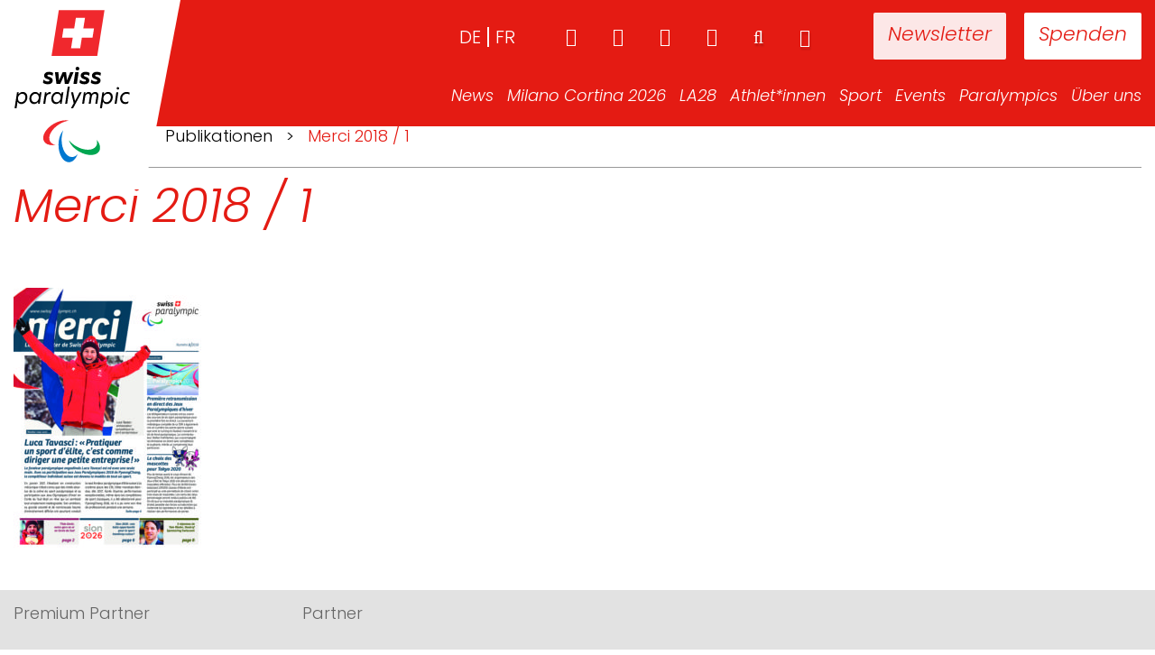

--- FILE ---
content_type: text/html; charset=UTF-8
request_url: https://www.swissparalympic.ch/ueber-uns/publikationen/sp_merci_1_2018_f/
body_size: 17594
content:
<!doctype html><html lang="de-DE"><head><script data-no-optimize="1">var litespeed_docref=sessionStorage.getItem("litespeed_docref");litespeed_docref&&(Object.defineProperty(document,"referrer",{get:function(){return litespeed_docref}}),sessionStorage.removeItem("litespeed_docref"));</script> <meta charset="utf-8"><meta http-equiv="x-ua-compatible" content="ie=edge"><link rel="apple-touch-icon" href="https://www.swissparalympic.ch/wp-content/themes/wptheme.swissparalympic/dist/images/webapp-icon.png"><link rel="apple-touch-icon" sizes="76x76" href="https://www.swissparalympic.ch/wp-content/themes/wptheme.swissparalympic/dist/images/webapp-icon.png"><link rel="apple-touch-icon" sizes="120x120" href="https://www.swissparalympic.ch/wp-content/themes/wptheme.swissparalympic/dist/images/webapp-icon.png"><link rel="apple-touch-icon" sizes="152x152" href="https://www.swissparalympic.ch/wp-content/themes/wptheme.swissparalympic/dist/images/webapp-icon.png"><meta name="viewport" content="width=device-width, initial-scale=1, maximum-scale=1, user-scalable=0"/><meta name='robots' content='index, follow, max-image-preview:large, max-snippet:-1, max-video-preview:-1' /><style>img:is([sizes="auto" i], [sizes^="auto," i]) { contain-intrinsic-size: 3000px 1500px }</style><title>Merci 2018 / 1 - Swiss Paralympic</title><link rel="canonical" href="https://www.swissparalympic.ch/wp-content/uploads/2018/06/SP_merci_1_2018_F.pdf" /><meta property="og:locale" content="de_DE" /><meta property="og:type" content="article" /><meta property="og:title" content="Merci 2018 / 1 - Swiss Paralympic" /><meta property="og:url" content="https://www.swissparalympic.ch/wp-content/uploads/2018/06/SP_merci_1_2018_F.pdf" /><meta property="og:site_name" content="Swiss Paralympic" /><meta property="article:modified_time" content="2018-11-20T16:17:00+00:00" /><meta name="twitter:card" content="summary_large_image" /> <script type="application/ld+json" class="yoast-schema-graph">{"@context":"https://schema.org","@graph":[{"@type":"WebPage","@id":"https://www.swissparalympic.ch/wp-content/uploads/2018/06/SP_merci_1_2018_F.pdf","url":"https://www.swissparalympic.ch/wp-content/uploads/2018/06/SP_merci_1_2018_F.pdf","name":"Merci 2018 / 1 - Swiss Paralympic","isPartOf":{"@id":"https://www.swissparalympic.ch/#website"},"primaryImageOfPage":{"@id":"https://www.swissparalympic.ch/wp-content/uploads/2018/06/SP_merci_1_2018_F.pdf#primaryimage"},"image":{"@id":"https://www.swissparalympic.ch/wp-content/uploads/2018/06/SP_merci_1_2018_F.pdf#primaryimage"},"thumbnailUrl":"https://www.swissparalympic.ch/wp-content/uploads/2018/06/SP_merci_1_2018_F-pdf.jpg","datePublished":"2018-06-11T11:43:01+00:00","dateModified":"2018-11-20T16:17:00+00:00","breadcrumb":{"@id":"https://www.swissparalympic.ch/wp-content/uploads/2018/06/SP_merci_1_2018_F.pdf#breadcrumb"},"inLanguage":"de","potentialAction":[{"@type":"ReadAction","target":["https://www.swissparalympic.ch/wp-content/uploads/2018/06/SP_merci_1_2018_F.pdf"]}]},{"@type":"ImageObject","inLanguage":"de","@id":"https://www.swissparalympic.ch/wp-content/uploads/2018/06/SP_merci_1_2018_F.pdf#primaryimage","url":"https://www.swissparalympic.ch/wp-content/uploads/2018/06/SP_merci_1_2018_F-pdf.jpg","contentUrl":"https://www.swissparalympic.ch/wp-content/uploads/2018/06/SP_merci_1_2018_F-pdf.jpg"},{"@type":"BreadcrumbList","@id":"https://www.swissparalympic.ch/wp-content/uploads/2018/06/SP_merci_1_2018_F.pdf#breadcrumb","itemListElement":[{"@type":"ListItem","position":1,"name":"","item":"https://www.swissparalympic.ch/"},{"@type":"ListItem","position":2,"name":"Über uns","item":"https://www.swissparalympic.ch/ueber-uns/"},{"@type":"ListItem","position":3,"name":"Publikationen","item":"https://www.swissparalympic.ch/ueber-uns/publikationen/"},{"@type":"ListItem","position":4,"name":"Merci 2018 / 1"}]},{"@type":"WebSite","@id":"https://www.swissparalympic.ch/#website","url":"https://www.swissparalympic.ch/","name":"Swiss Paralympic","description":"Swiss Paralympic Comittee","potentialAction":[{"@type":"SearchAction","target":{"@type":"EntryPoint","urlTemplate":"https://www.swissparalympic.ch/?s={search_term_string}"},"query-input":{"@type":"PropertyValueSpecification","valueRequired":true,"valueName":"search_term_string"}}],"inLanguage":"de"}]}</script> <link data-optimized="2" rel="stylesheet" href="https://www.swissparalympic.ch/wp-content/litespeed/css/77a96e495a32f6e3246ae9a3cd54ce86.css?ver=9bc0c" /><style id='classic-theme-styles-inline-css' type='text/css'>/*! This file is auto-generated */
.wp-block-button__link{color:#fff;background-color:#32373c;border-radius:9999px;box-shadow:none;text-decoration:none;padding:calc(.667em + 2px) calc(1.333em + 2px);font-size:1.125em}.wp-block-file__button{background:#32373c;color:#fff;text-decoration:none}</style><style id='global-styles-inline-css' type='text/css'>:root{--wp--preset--aspect-ratio--square: 1;--wp--preset--aspect-ratio--4-3: 4/3;--wp--preset--aspect-ratio--3-4: 3/4;--wp--preset--aspect-ratio--3-2: 3/2;--wp--preset--aspect-ratio--2-3: 2/3;--wp--preset--aspect-ratio--16-9: 16/9;--wp--preset--aspect-ratio--9-16: 9/16;--wp--preset--color--black: #000000;--wp--preset--color--cyan-bluish-gray: #abb8c3;--wp--preset--color--white: #ffffff;--wp--preset--color--pale-pink: #f78da7;--wp--preset--color--vivid-red: #cf2e2e;--wp--preset--color--luminous-vivid-orange: #ff6900;--wp--preset--color--luminous-vivid-amber: #fcb900;--wp--preset--color--light-green-cyan: #7bdcb5;--wp--preset--color--vivid-green-cyan: #00d084;--wp--preset--color--pale-cyan-blue: #8ed1fc;--wp--preset--color--vivid-cyan-blue: #0693e3;--wp--preset--color--vivid-purple: #9b51e0;--wp--preset--gradient--vivid-cyan-blue-to-vivid-purple: linear-gradient(135deg,rgba(6,147,227,1) 0%,rgb(155,81,224) 100%);--wp--preset--gradient--light-green-cyan-to-vivid-green-cyan: linear-gradient(135deg,rgb(122,220,180) 0%,rgb(0,208,130) 100%);--wp--preset--gradient--luminous-vivid-amber-to-luminous-vivid-orange: linear-gradient(135deg,rgba(252,185,0,1) 0%,rgba(255,105,0,1) 100%);--wp--preset--gradient--luminous-vivid-orange-to-vivid-red: linear-gradient(135deg,rgba(255,105,0,1) 0%,rgb(207,46,46) 100%);--wp--preset--gradient--very-light-gray-to-cyan-bluish-gray: linear-gradient(135deg,rgb(238,238,238) 0%,rgb(169,184,195) 100%);--wp--preset--gradient--cool-to-warm-spectrum: linear-gradient(135deg,rgb(74,234,220) 0%,rgb(151,120,209) 20%,rgb(207,42,186) 40%,rgb(238,44,130) 60%,rgb(251,105,98) 80%,rgb(254,248,76) 100%);--wp--preset--gradient--blush-light-purple: linear-gradient(135deg,rgb(255,206,236) 0%,rgb(152,150,240) 100%);--wp--preset--gradient--blush-bordeaux: linear-gradient(135deg,rgb(254,205,165) 0%,rgb(254,45,45) 50%,rgb(107,0,62) 100%);--wp--preset--gradient--luminous-dusk: linear-gradient(135deg,rgb(255,203,112) 0%,rgb(199,81,192) 50%,rgb(65,88,208) 100%);--wp--preset--gradient--pale-ocean: linear-gradient(135deg,rgb(255,245,203) 0%,rgb(182,227,212) 50%,rgb(51,167,181) 100%);--wp--preset--gradient--electric-grass: linear-gradient(135deg,rgb(202,248,128) 0%,rgb(113,206,126) 100%);--wp--preset--gradient--midnight: linear-gradient(135deg,rgb(2,3,129) 0%,rgb(40,116,252) 100%);--wp--preset--font-size--small: 13px;--wp--preset--font-size--medium: 20px;--wp--preset--font-size--large: 36px;--wp--preset--font-size--x-large: 42px;--wp--preset--spacing--20: 0.44rem;--wp--preset--spacing--30: 0.67rem;--wp--preset--spacing--40: 1rem;--wp--preset--spacing--50: 1.5rem;--wp--preset--spacing--60: 2.25rem;--wp--preset--spacing--70: 3.38rem;--wp--preset--spacing--80: 5.06rem;--wp--preset--shadow--natural: 6px 6px 9px rgba(0, 0, 0, 0.2);--wp--preset--shadow--deep: 12px 12px 50px rgba(0, 0, 0, 0.4);--wp--preset--shadow--sharp: 6px 6px 0px rgba(0, 0, 0, 0.2);--wp--preset--shadow--outlined: 6px 6px 0px -3px rgba(255, 255, 255, 1), 6px 6px rgba(0, 0, 0, 1);--wp--preset--shadow--crisp: 6px 6px 0px rgba(0, 0, 0, 1);}:where(.is-layout-flex){gap: 0.5em;}:where(.is-layout-grid){gap: 0.5em;}body .is-layout-flex{display: flex;}.is-layout-flex{flex-wrap: wrap;align-items: center;}.is-layout-flex > :is(*, div){margin: 0;}body .is-layout-grid{display: grid;}.is-layout-grid > :is(*, div){margin: 0;}:where(.wp-block-columns.is-layout-flex){gap: 2em;}:where(.wp-block-columns.is-layout-grid){gap: 2em;}:where(.wp-block-post-template.is-layout-flex){gap: 1.25em;}:where(.wp-block-post-template.is-layout-grid){gap: 1.25em;}.has-black-color{color: var(--wp--preset--color--black) !important;}.has-cyan-bluish-gray-color{color: var(--wp--preset--color--cyan-bluish-gray) !important;}.has-white-color{color: var(--wp--preset--color--white) !important;}.has-pale-pink-color{color: var(--wp--preset--color--pale-pink) !important;}.has-vivid-red-color{color: var(--wp--preset--color--vivid-red) !important;}.has-luminous-vivid-orange-color{color: var(--wp--preset--color--luminous-vivid-orange) !important;}.has-luminous-vivid-amber-color{color: var(--wp--preset--color--luminous-vivid-amber) !important;}.has-light-green-cyan-color{color: var(--wp--preset--color--light-green-cyan) !important;}.has-vivid-green-cyan-color{color: var(--wp--preset--color--vivid-green-cyan) !important;}.has-pale-cyan-blue-color{color: var(--wp--preset--color--pale-cyan-blue) !important;}.has-vivid-cyan-blue-color{color: var(--wp--preset--color--vivid-cyan-blue) !important;}.has-vivid-purple-color{color: var(--wp--preset--color--vivid-purple) !important;}.has-black-background-color{background-color: var(--wp--preset--color--black) !important;}.has-cyan-bluish-gray-background-color{background-color: var(--wp--preset--color--cyan-bluish-gray) !important;}.has-white-background-color{background-color: var(--wp--preset--color--white) !important;}.has-pale-pink-background-color{background-color: var(--wp--preset--color--pale-pink) !important;}.has-vivid-red-background-color{background-color: var(--wp--preset--color--vivid-red) !important;}.has-luminous-vivid-orange-background-color{background-color: var(--wp--preset--color--luminous-vivid-orange) !important;}.has-luminous-vivid-amber-background-color{background-color: var(--wp--preset--color--luminous-vivid-amber) !important;}.has-light-green-cyan-background-color{background-color: var(--wp--preset--color--light-green-cyan) !important;}.has-vivid-green-cyan-background-color{background-color: var(--wp--preset--color--vivid-green-cyan) !important;}.has-pale-cyan-blue-background-color{background-color: var(--wp--preset--color--pale-cyan-blue) !important;}.has-vivid-cyan-blue-background-color{background-color: var(--wp--preset--color--vivid-cyan-blue) !important;}.has-vivid-purple-background-color{background-color: var(--wp--preset--color--vivid-purple) !important;}.has-black-border-color{border-color: var(--wp--preset--color--black) !important;}.has-cyan-bluish-gray-border-color{border-color: var(--wp--preset--color--cyan-bluish-gray) !important;}.has-white-border-color{border-color: var(--wp--preset--color--white) !important;}.has-pale-pink-border-color{border-color: var(--wp--preset--color--pale-pink) !important;}.has-vivid-red-border-color{border-color: var(--wp--preset--color--vivid-red) !important;}.has-luminous-vivid-orange-border-color{border-color: var(--wp--preset--color--luminous-vivid-orange) !important;}.has-luminous-vivid-amber-border-color{border-color: var(--wp--preset--color--luminous-vivid-amber) !important;}.has-light-green-cyan-border-color{border-color: var(--wp--preset--color--light-green-cyan) !important;}.has-vivid-green-cyan-border-color{border-color: var(--wp--preset--color--vivid-green-cyan) !important;}.has-pale-cyan-blue-border-color{border-color: var(--wp--preset--color--pale-cyan-blue) !important;}.has-vivid-cyan-blue-border-color{border-color: var(--wp--preset--color--vivid-cyan-blue) !important;}.has-vivid-purple-border-color{border-color: var(--wp--preset--color--vivid-purple) !important;}.has-vivid-cyan-blue-to-vivid-purple-gradient-background{background: var(--wp--preset--gradient--vivid-cyan-blue-to-vivid-purple) !important;}.has-light-green-cyan-to-vivid-green-cyan-gradient-background{background: var(--wp--preset--gradient--light-green-cyan-to-vivid-green-cyan) !important;}.has-luminous-vivid-amber-to-luminous-vivid-orange-gradient-background{background: var(--wp--preset--gradient--luminous-vivid-amber-to-luminous-vivid-orange) !important;}.has-luminous-vivid-orange-to-vivid-red-gradient-background{background: var(--wp--preset--gradient--luminous-vivid-orange-to-vivid-red) !important;}.has-very-light-gray-to-cyan-bluish-gray-gradient-background{background: var(--wp--preset--gradient--very-light-gray-to-cyan-bluish-gray) !important;}.has-cool-to-warm-spectrum-gradient-background{background: var(--wp--preset--gradient--cool-to-warm-spectrum) !important;}.has-blush-light-purple-gradient-background{background: var(--wp--preset--gradient--blush-light-purple) !important;}.has-blush-bordeaux-gradient-background{background: var(--wp--preset--gradient--blush-bordeaux) !important;}.has-luminous-dusk-gradient-background{background: var(--wp--preset--gradient--luminous-dusk) !important;}.has-pale-ocean-gradient-background{background: var(--wp--preset--gradient--pale-ocean) !important;}.has-electric-grass-gradient-background{background: var(--wp--preset--gradient--electric-grass) !important;}.has-midnight-gradient-background{background: var(--wp--preset--gradient--midnight) !important;}.has-small-font-size{font-size: var(--wp--preset--font-size--small) !important;}.has-medium-font-size{font-size: var(--wp--preset--font-size--medium) !important;}.has-large-font-size{font-size: var(--wp--preset--font-size--large) !important;}.has-x-large-font-size{font-size: var(--wp--preset--font-size--x-large) !important;}
:where(.wp-block-post-template.is-layout-flex){gap: 1.25em;}:where(.wp-block-post-template.is-layout-grid){gap: 1.25em;}
:where(.wp-block-columns.is-layout-flex){gap: 2em;}:where(.wp-block-columns.is-layout-grid){gap: 2em;}
:root :where(.wp-block-pullquote){font-size: 1.5em;line-height: 1.6;}</style> <script type="litespeed/javascript" data-src="https://www.swissparalympic.ch/wp-includes/js/jquery/jquery.min.js" id="jquery-core-js"></script> <script id="responsive-lightbox-js-before" type="litespeed/javascript">var rlArgs={"script":"swipebox","selector":"lightbox","customEvents":"","activeGalleries":!0,"animation":!0,"hideCloseButtonOnMobile":!1,"removeBarsOnMobile":!1,"hideBars":!0,"hideBarsDelay":5000,"videoMaxWidth":1080,"useSVG":!0,"loopAtEnd":!1,"woocommerce_gallery":!1,"ajaxurl":"https:\/\/www.swissparalympic.ch\/wp-admin\/admin-ajax.php","nonce":"3639940fb2","preview":!1,"postId":4483,"scriptExtension":!1}</script> <link rel="https://api.w.org/" href="https://www.swissparalympic.ch/wp-json/" /><link rel="alternate" title="JSON" type="application/json" href="https://www.swissparalympic.ch/wp-json/wp/v2/media/4483" /><link rel="EditURI" type="application/rsd+xml" title="RSD" href="https://www.swissparalympic.ch/xmlrpc.php?rsd" /><meta name="generator" content="WordPress 6.8.3" /><link rel='shortlink' href='https://www.swissparalympic.ch/?p=4483' /><link rel="alternate" title="oEmbed (JSON)" type="application/json+oembed" href="https://www.swissparalympic.ch/wp-json/oembed/1.0/embed?url=https%3A%2F%2Fwww.swissparalympic.ch%2Fueber-uns%2Fpublikationen%2Fsp_merci_1_2018_f%2F" /><link rel="alternate" title="oEmbed (XML)" type="text/xml+oembed" href="https://www.swissparalympic.ch/wp-json/oembed/1.0/embed?url=https%3A%2F%2Fwww.swissparalympic.ch%2Fueber-uns%2Fpublikationen%2Fsp_merci_1_2018_f%2F&#038;format=xml" /> <script type="litespeed/javascript">var language="de"</script><link rel="icon" href="https://www.swissparalympic.ch/wp-content/uploads/2025/02/favicon-swiss-paralympic-54x54.png" sizes="32x32" /><link rel="icon" href="https://www.swissparalympic.ch/wp-content/uploads/2025/02/favicon-swiss-paralympic-300x300.png" sizes="192x192" /><link rel="apple-touch-icon" href="https://www.swissparalympic.ch/wp-content/uploads/2025/02/favicon-swiss-paralympic-300x300.png" /><meta name="msapplication-TileImage" content="https://www.swissparalympic.ch/wp-content/uploads/2025/02/favicon-swiss-paralympic-300x300.png" /><style type="text/css" id="wp-custom-css">.spendenformular-2025 {
	padding: unset;
	margin-top: -50px;
}

.spendenformular-2025 h2 {
color: black;
	font-weight: bold;
	font-style: normal;
	margin:unset;
	margin-bottom: revert;	
}
.spendenformular-2025 .gfield>label {
    display: inline-block!important;
}

.spendenformular-2025 .button {
    font-size: 16px !important;
    width: fit-content !important;
}

.spendenformular-2025 .gform_page_footer.top_label {
    display: flex;
}

.spendenformular-2025 input#gform_previous_button_39,

.spendenformular-2025 input#gform_previous_button_40 {
    background: none;
    color: black;
    font-size: 2rem !important;
    width: auto;
    box-shadow: none;
		height: fit-content;
}


.spendenformular-2025 #gform_submit_button_39,
.spendenformular-2025 #gform_submit_button_40 {
		height: fit-content;
}


.spendenformular-2025 #field_40_27,
.spendenformular-2025 #field_39_27{
		display:none;
}

.spendenformular-2025_wrapper.gravity-theme .gsection {
    border-bottom: 0px solid transparent !important;
	  margin-bottom: 0px !important;
    padding-bottom: 0px !important;
}

.spendenformular-2025_wrapper .gform_body .gform_fields .gfield {
	padding-left: unset;
	padding-right: unset;
	line-height: unset;
}

.wrap .gform_wrapper .ginput_container_consent {
padding: unset;
}
.spendenformular-2025_wrapper 
.gform_required_legend {
	display: none;
}

.spendenformular-2025_wrapper .gchoice.gchoice_39_29_0,
.spendenformular-2025_wrapper .gchoice.gchoice_39_29_1,
.spendenformular-2025_wrapper .gchoice.gchoice_39_29_2,
.spendenformular-2025_wrapper .gchoice.gchoice_39_29_3,
.spendenformular-2025_wrapper .gchoice.gchoice_40_29_0,
.spendenformular-2025_wrapper .gchoice.gchoice_40_29_1,
.spendenformular-2025_wrapper .gchoice.gchoice_40_29_2,
.spendenformular-2025_wrapper .gchoice.gchoice_40_29_3
{
  width: fit-content;
  padding: 0px 20px 10px 20px;
  box-shadow: 0 3px 6px rgba(0,0,0,.16);
  background-color: #e41b13;
	  min-width: 190px;
  margin-bottom: 10px;
	margin-right:10px;
}

.spendenformular-2025_wrapper .gchoice.gchoice_39_29_0,
.spendenformular-2025_wrapper .gchoice.gchoice_39_29_1,
.spendenformular-2025_wrapper .gchoice.gchoice_39_29_2,
.spendenformular-2025_wrapper .gchoice.gchoice_40_29_0,
.spendenformular-2025_wrapper .gchoice.gchoice_40_29_1,
.spendenformular-2025_wrapper .gchoice.gchoice_40_29_2 {
  display: inline flow-root list-item;
}


.spendenformular-2025_wrapper .gchoice.gchoice_39_29_3,
.spendenformular-2025_wrapper .gchoice.gchoice_40_29_3 {
	margin-top: 10px;
}


.spendenformular-2025_wrapper
#field_39_3,
.spendenformular-2025_wrapper
#field_40_3{
  width: fit-content;
    margin-top: auto;
  margin-top: -30px;
}

.spendenformular-2025_wrapper
#field_39_36 p, .spendenformular-2025_wrapper
#field_40_36 p {
	font-size: 20px; !important;
	line-height: unset;
}


.spendenformular-2025_wrapper #label_39_29_0,
.spendenformular-2025_wrapper #label_39_29_1,
.spendenformular-2025_wrapper #label_39_29_2,
.spendenformular-2025_wrapper #label_39_29_3,
.spendenformular-2025_wrapper #label_40_29_0,
.spendenformular-2025_wrapper #label_40_29_1,
.spendenformular-2025_wrapper #label_40_29_2,
.spendenformular-2025_wrapper #label_40_29_3{
  background-image: none;
  padding-left: 0px;
  color: white;
  line-height: normal;
  padding-top: 13px;
	padding-bottom: 12px;
}



.spendenformular-2025_wrapper  .gfield_consent_description {
  overflow: hidden !important;
  overflow-y: hidden !important;
  border: none !important;
	padding-left: 0;
}


.spendenformular-2025_wrapper .gchoice.gchoice_39_29_0:has(.gfield-choice-input:checked),
.spendenformular-2025_wrapper .gchoice.gchoice_39_29_1:has(.gfield-choice-input:checked),
.spendenformular-2025_wrapper .gchoice.gchoice_39_29_2:has(.gfield-choice-input:checked),
.spendenformular-2025_wrapper .gchoice.gchoice_39_29_3:has(.gfield-choice-input:checked),
.spendenformular-2025_wrapper .gchoice.gchoice_40_29_0:has(.gfield-choice-input:checked),
.spendenformular-2025_wrapper .gchoice.gchoice_40_29_1:has(.gfield-choice-input:checked),
.spendenformular-2025_wrapper .gchoice.gchoice_40_29_2:has(.gfield-choice-input:checked),
.spendenformular-2025_wrapper .gchoice.gchoice_40_29_3:has(.gfield-choice-input:checked) {
  background-color: #ce160f;
}

.spendenformular-2025_wrapper #input_39_28,
.spendenformular-2025_wrapper #input_40_28 {
  border: none !important;
  padding-left: 0px;
}

.spendenformular-2025_wrapper.gravity-theme .gform_fields {
  grid-row-gap: 0px!important;
}

.spendenformular-2025_wrapper
#field_39_34,
.spendenformular-2025_wrapper
#field_40_34{
 	height: 0px;
	padding:unset;
}</style> <script type="litespeed/javascript" data-src="https://media.payrexx.com/modal/v1/gateway.min.js"></script> <script type="litespeed/javascript" data-src="https://app.privacybee.io/cookie-banner.js" website-id="cmdcvq5n200111s4g5a40oruj"></script> </head><body class="attachment wp-singular attachment-template-default attachmentid-4483 attachment-pdf wp-theme-wpthemeswissparalympic sp_merci_1_2018_f sidebar-primary">
<!--[if lt IE 9]><div class="alert alert-warning">
You are using an <strong>outdated</strong> browser. Please <a href="http://browsehappy.com/">upgrade your browser</a> to improve your experience.</div>
<![endif]--><div class="logo-container">
<a class="navbar-brand" href="https://www.swissparalympic.ch/"></a>
<img data-lazyloaded="1" src="[data-uri]" data-src="https://www.swissparalympic.ch/wp-content/uploads/2023/04/Logo_swiss_paralympic_Vertical_RGB.svg" title="Swiss Paralympic"></div><header class="banner navbar navbar-default navbar-static-top small-header" role="banner" data-size="small"></div><div class="nav-wrap"><div class="container"><nav class="meta-navigation" role="navigation">
<a class="some-list button-meta donate" title="Spenden" href="https://www.swissparalympic.ch/ueber-uns/spenden/">Spenden</a>
<a class="some-list button-meta newsletter" href="https://www.swissparalympic.ch/newsletter-anmeldung/">Newsletter</a>
<button type="button" title="Login" class="fa fa-sign-in search-button" data-toggle="modal" data-target="#loginModal"></button>
<button type="button" class="fa fa-search search-button" data-toggle="modal" data-target="#searchModal"></button><ul class="some-list navbar-nav"><li>
<a href="http://www.instagram.com/swiss_paralympic/" class="fa fa-instagram" target="_blank"></a></li><li>
<a href="https://www.facebook.com/SwissParalympic/" class="fa fa-facebook" target="_blank"></a></li><li>
<a href="https://www.linkedin.com/company/swissparalympic/" class="fa fa-linkedin" target="_blank"></a></li><li>
<a href="http://www.youtube.com/channel/UCMwJ0wc2GnETOhNpTzaweLA" class="fa fa-youtube-play" target="_blank"></a></li></ul><div class="lang-switch"><ul><li class="lang-item lang-item-2 lang-item-de current-lang no-translation lang-item-first"><a lang="de-DE" hreflang="de-DE" href="https://www.swissparalympic.ch/" aria-current="true">de</a></li><li class="lang-item lang-item-5 lang-item-fr no-translation"><a lang="fr-FR" hreflang="fr-FR" href="https://www.swissparalympic.ch/fr/home/">fr</a></li></ul></div></nav><nav class="main-navigation collapse navbar-collapse" role="navigation"><form role="search" method="get" class="search-form" action="https://www.swissparalympic.ch/"><label><input type="search" class="search-field"             placeholder="Suchbegriff" value="" name="s" title="Suchbegriff" /></label>
<button type="submit" class="search-submit">
<span class="sr-only">Suche</span>
<span class="fa fa-search"></span>
</button></form><div class="menu-hauptnavigation-container"><ul id="menu-hauptnavigation" class="nav navbar-nav"><li id="menu-item-4367" class="menu-item menu-item-type-post_type menu-item-object-page menu-item-4367"><a title="News" href="https://www.swissparalympic.ch/news/">News</a></li><li id="menu-item-26166" class="menu-item menu-item-type-custom menu-item-object-custom menu-item-has-children menu-item-26166 dropdown"><a title="Milano Cortina 2026" href="https://www.swissparalympic.ch/event/milano-cortina-2026/" class="dropdown-toggle">Milano Cortina 2026</a><ul role="menu" class=" dropdown-menu"><li id="menu-item-26212" class="menu-item menu-item-type-post_type menu-item-object-page menu-item-26212"><a title="Wettkampfprogramm" href="https://www.swissparalympic.ch/milano-cortina-2026-wettkampfprogramm/">Wettkampfprogramm</a></li><li id="menu-item-26198" class="menu-item menu-item-type-post_type menu-item-object-page menu-item-26198"><a title="Selektionskonzepte" href="https://www.swissparalympic.ch/selektionskonzepte/">Selektionskonzepte</a></li><li id="menu-item-26154" class="menu-item menu-item-type-post_type menu-item-object-page menu-item-26154"><a title="Tickets &#038; Hospitality" href="https://www.swissparalympic.ch/milano-cortina-2026-tickets-hospitality/">Tickets &#038; Hospitality</a></li><li id="menu-item-26182" class="menu-item menu-item-type-post_type menu-item-object-page menu-item-26182"><a title="Sponsoring &#038; Kommunikation" href="https://www.swissparalympic.ch/milano-cortina-2026-sponsoring-kommunikation/">Sponsoring &#038; Kommunikation</a></li><li id="menu-item-26195" class="menu-item menu-item-type-post_type menu-item-object-page menu-item-26195"><a title="Medien" href="https://www.swissparalympic.ch/milano-cortina-2026-medien/">Medien</a></li><li id="menu-item-26403" class="menu-item menu-item-type-post_type menu-item-object-page menu-item-26403"><a title="Start your impossible" href="https://www.swissparalympic.ch/start-your-impossible-milano-cortina-2026/">Start your impossible</a></li></ul></li><li id="menu-item-24906" class="menu-item menu-item-type-custom menu-item-object-custom menu-item-24906"><a title="LA28" href="https://www.swissparalympic.ch/event/la28-paralympics/">LA28</a></li><li id="menu-item-64" class="menu-item menu-item-type-post_type menu-item-object-page menu-item-has-children menu-item-64 dropdown"><a title="Athlet*innen" href="https://www.swissparalympic.ch/athleten/" class="dropdown-toggle">Athlet*innen</a><ul role="menu" class=" dropdown-menu"><li id="menu-item-623" class="menu-item menu-item-type-post_type menu-item-object-page menu-item-623"><a title="Aktive Athlet*innen" href="https://www.swissparalympic.ch/athleten/aktive-athletinnen/">Aktive Athlet*innen</a></li><li id="menu-item-4431" class="menu-item menu-item-type-post_type menu-item-object-page menu-item-4431"><a title="Ehemalige Athlet*innen" href="https://www.swissparalympic.ch/athleten/ehemalige-athleten/">Ehemalige Athlet*innen</a></li><li id="menu-item-3732" class="menu-item menu-item-type-post_type menu-item-object-page menu-item-3732"><a title="Newcomer*innen des Jahres" href="https://www.swissparalympic.ch/athleten/newcomer-des-jahres/">Newcomer*innen des Jahres</a></li></ul></li><li id="menu-item-63" class="menu-item menu-item-type-post_type menu-item-object-page menu-item-has-children menu-item-63 dropdown"><a title="Sport" href="https://www.swissparalympic.ch/sport/" class="dropdown-toggle">Sport</a><ul role="menu" class=" dropdown-menu"><li id="menu-item-114" class="menu-item menu-item-type-post_type menu-item-object-page menu-item-114"><a title="Paralympische Sportarten" href="https://www.swissparalympic.ch/sport/sportarten/">Paralympische Sportarten</a></li><li id="menu-item-18549" class="menu-item menu-item-type-post_type menu-item-object-page menu-item-18549"><a title="Selektionskonzepte" href="https://www.swissparalympic.ch/selektionskonzepte/">Selektionskonzepte</a></li><li id="menu-item-917" class="menu-item menu-item-type-post_type menu-item-object-page menu-item-917"><a title="Ethik im Sport" href="https://www.swissparalympic.ch/sport/ethik-im-sport/">Ethik im Sport</a></li><li id="menu-item-918" class="menu-item menu-item-type-post_type menu-item-object-page menu-item-918"><a title="Richtlinien" href="https://www.swissparalympic.ch/sport/richtlinien/">Richtlinien</a></li><li id="menu-item-759" class="menu-item menu-item-type-post_type menu-item-object-page menu-item-759"><a title="Wie kann ich einsteigen?" href="https://www.swissparalympic.ch/sport/wie-kann-ich-einsteigen/">Wie kann ich einsteigen?</a></li></ul></li><li id="menu-item-60" class="menu-item menu-item-type-post_type menu-item-object-page menu-item-has-children menu-item-60 dropdown"><a title="Events" href="https://www.swissparalympic.ch/events/" class="dropdown-toggle">Events</a><ul role="menu" class=" dropdown-menu"><li id="menu-item-1417" class="menu-item menu-item-type-post_type menu-item-object-page menu-item-1417"><a title="Aktuelle Events" href="https://www.swissparalympic.ch/events/aktuelle-events/">Aktuelle Events</a></li><li id="menu-item-3700" class="menu-item menu-item-type-post_type menu-item-object-page menu-item-3700"><a title="Vergangene Events" href="https://www.swissparalympic.ch/events/vergangene-events/">Vergangene Events</a></li><li id="menu-item-6247" class="menu-item menu-item-type-post_type menu-item-object-page menu-item-6247"><a title="Medaillen" href="https://www.swissparalympic.ch/events/medallien/">Medaillen</a></li></ul></li><li id="menu-item-74" class="menu-item menu-item-type-post_type menu-item-object-page menu-item-has-children menu-item-74 dropdown"><a title="Paralympics" href="https://www.swissparalympic.ch/paralympics/" class="dropdown-toggle">Paralympics</a><ul role="menu" class=" dropdown-menu"><li id="menu-item-1208" class="menu-item menu-item-type-post_type menu-item-object-page menu-item-1208"><a title="Vergangene Paralympics" href="https://www.swissparalympic.ch/paralympics/vergangene-paralympics/">Vergangene Paralympics</a></li><li id="menu-item-109" class="menu-item menu-item-type-post_type menu-item-object-page menu-item-109"><a title="Geschichte der Paralympics" href="https://www.swissparalympic.ch/paralympics/geschichte-der-paralympics/">Geschichte der Paralympics</a></li><li id="menu-item-776" class="menu-item menu-item-type-post_type menu-item-object-page menu-item-776"><a title="Statistik" href="https://www.swissparalympic.ch/paralympics/statistik/">Statistik</a></li><li id="menu-item-777" class="menu-item menu-item-type-post_type menu-item-object-page menu-item-777"><a title="IPC" href="https://www.swissparalympic.ch/paralympics/ipc/">IPC</a></li></ul></li><li id="menu-item-75" class="menu-item menu-item-type-post_type menu-item-object-page menu-item-has-children menu-item-75 dropdown"><a title="Über uns" href="https://www.swissparalympic.ch/ueber-uns/" class="dropdown-toggle">Über uns</a><ul role="menu" class=" dropdown-menu"><li id="menu-item-645" class="menu-item menu-item-type-post_type menu-item-object-page menu-item-645"><a title="Team" href="https://www.swissparalympic.ch/ueber-uns/team/">Team</a></li><li id="menu-item-775" class="menu-item menu-item-type-post_type menu-item-object-page menu-item-775"><a title="Partner &#038; Sponsoren" href="https://www.swissparalympic.ch/partner-sponsoren/">Partner &#038; Sponsoren</a></li><li id="menu-item-773" class="menu-item menu-item-type-post_type menu-item-object-page menu-item-773"><a title="Stiftungsrat" href="https://www.swissparalympic.ch/ueber-uns/stiftungsrat/">Stiftungsrat</a></li><li id="menu-item-11055" class="menu-item menu-item-type-post_type menu-item-object-page menu-item-11055"><a title="Athlet*innenrat" href="https://www.swissparalympic.ch/athletinnenrat/">Athlet*innenrat</a></li><li id="menu-item-16394" class="menu-item menu-item-type-post_type menu-item-object-page menu-item-16394"><a title="FAKO" href="https://www.swissparalympic.ch/ueber-uns/fako/">FAKO</a></li><li id="menu-item-772" class="menu-item menu-item-type-post_type menu-item-object-page menu-item-772"><a title="Trägerverbände" href="https://www.swissparalympic.ch/ueber-uns/stifter/">Trägerverbände</a></li><li id="menu-item-24948" class="menu-item menu-item-type-post_type menu-item-object-page menu-item-24948"><a title="Spenden" href="https://www.swissparalympic.ch/ueber-uns/spenden/">Spenden</a></li><li id="menu-item-774" class="menu-item menu-item-type-post_type menu-item-object-page menu-item-774"><a title="Publikationen" href="https://www.swissparalympic.ch/ueber-uns/publikationen/">Publikationen</a></li><li id="menu-item-112" class="menu-item menu-item-type-post_type menu-item-object-page menu-item-112"><a title="Anreise &#038; Kontakt" href="https://www.swissparalympic.ch/ueber-uns/anreise-kontakt/">Anreise &#038; Kontakt</a></li></ul></li></ul></div><div class="mobile-buttons">
<a class="some-list btn button-meta donate" title="Spenden" href="https://www.swissparalympic.ch/ueber-uns/spenden/">Spenden</a>
<a class="some-list btn button-meta newsletter" href="https://www.swissparalympic.ch/newsletter-anmeldung/">Newsletter</a></div><div class="responsive-meta"><ul class="language-picker"><li class="lang-item lang-item-2 lang-item-de current-lang no-translation lang-item-first"><a lang="de-DE" hreflang="de-DE" href="https://www.swissparalympic.ch/" aria-current="true">de</a></li><li class="lang-item lang-item-5 lang-item-fr no-translation"><a lang="fr-FR" hreflang="fr-FR" href="https://www.swissparalympic.ch/fr/home/">fr</a></li></ul><ul class="some-list navbar-nav"><li>
<a href="http://www.instagram.com/swiss_paralympic/" class="fa fa-instagram" target="_blank"></a></li><li>
<a href="https://www.facebook.com/SwissParalympic/" class="fa fa-facebook" target="_blank"></a></li><li>
<a href="https://www.linkedin.com/company/swissparalympic/" class="fa fa-linkedin" target="_blank"></a></li><li>
<a href="http://www.youtube.com/channel/UCMwJ0wc2GnETOhNpTzaweLA" class="fa fa-youtube-play" target="_blank"></a></li></ul>											<button type="button" title="Login" class="fa fa-sign-in login-button" data-toggle="modal" data-target="#loginModal"></button></div></nav></div></div><div class="hamburger-wrap">
<button type="button" class="navbar-toggle">
<span class="sr-only">Toggle navigation</span>
<span class="icon-bar"></span>
<span class="icon-bar"></span>
<span class="icon-bar"></span>
</button></div></header><div class="background-wrap"><div class="wrap" role="document"><div class="content clearfix"><main><div class="container"><div class="breadcrumb-row"><p id="breadcrumbs"><span><a href="https://www.swissparalympic.ch/" rel="v:url" property="v:title" ><i class="fa fa-home"></i></a> &gt; <a href="https://www.swissparalympic.ch/ueber-uns/" rel="v:url" property="v:title" >Über uns</a> &gt; <a href="https://www.swissparalympic.ch/ueber-uns/publikationen/" rel="v:url" property="v:title" >Publikationen</a> &gt; <span class="breadcrumb_last" aria-current="page">Merci 2018 / 1</span></span></p></div><hr></div><div class="container"><div class="row"><div class="col-sm-12"><div class="page-header"><div class="row"><div class="col-sm-12"><div class="content-header text-center"><h1 class="page-title">Merci 2018 / 1</h1></div></div></div></div><div class="main_content content_page"><p class="attachment"><a href='https://www.swissparalympic.ch/wp-content/uploads/2018/06/SP_merci_1_2018_F.pdf'><img data-lazyloaded="1" src="[data-uri]" fetchpriority="high" decoding="async" width="212" height="300" data-src="https://www.swissparalympic.ch/wp-content/uploads/2018/06/SP_merci_1_2018_F-pdf-212x300.jpg" class="attachment-medium size-medium" alt="" /></a></p></div></div></div></div></main></div></div></div><section><footer class="partner-info"><div class="container"><div class="row"><div class="col-sm-3"><h3>Premium Partner</h3><div class="row"><div class="col-sm-12"><div class="single-partner">
<a href="https://de.toyota.ch/" target="_blank"></a>
<img data-lazyloaded="1" src="[data-uri]" width="300" height="225" data-src="https://www.swissparalympic.ch/wp-content/uploads/2018/03/toyota-2-300x225.png.webp" title="Toyota"></div></div><div class="col-sm-12"><div class="single-partner">
<a href="http://www.paraplegie.ch/de/pub/pan.htm" target="_blank"></a>
<img data-lazyloaded="1" src="[data-uri]" width="300" height="106" data-src="https://www.swissparalympic.ch/wp-content/uploads/2016/06/sps-logo-cmyk-d-sps-logo-cmyk-d-300x106.png.webp" title="Schweizer Paraplegiker Stiftung"></div></div></div></div><div class="col-sm-9"><h3>Partner</h3><div class="row partner-row"><div class="col-sm-3 col-xs-12 partner-wrap"><div class="single-partner normal-partner">
<a href="http://www.suva.ch/" target="_blank"></a>
<img data-lazyloaded="1" src="[data-uri]" width="719" height="360" data-src="https://www.swissparalympic.ch/wp-content/uploads/2016/08/suva_png.png.webp" title="Suva"></div></div><div class="col-sm-3 col-xs-12 partner-wrap"><div class="single-partner normal-partner">
<a href="https://www.allianz.ch/de/darum-allianz/engagements/sport.html" target="_blank"></a>
<img data-lazyloaded="1" src="[data-uri]" width="299" height="123" data-src="https://www.swissparalympic.ch/wp-content/uploads/2016/08/az-logo-blue-cmyk-01-300x123.png.webp" title="Allianz"></div></div><div class="col-sm-3 col-xs-12 partner-wrap"><div class="single-partner normal-partner">
<a href="https://www.swiss.com/ch/de" target="_blank"></a>
<img data-lazyloaded="1" src="[data-uri]" width="299" height="98" data-src="https://www.swissparalympic.ch/wp-content/uploads/2017/07/swiss-cmyk-coated-swiss-300x98.png.webp" title="Swiss"></div></div><div class="col-sm-3 col-xs-12 partner-wrap"><div class="single-partner normal-partner">
<a href="https://sunrise.natelo.ch/de" target="_blank"></a>
<img data-lazyloaded="1" src="[data-uri]" width="300" height="216" data-src="https://www.swissparalympic.ch/wp-content/uploads/2022/10/swissparalympic-logo-composite-sunrise-supplier-e1745308341543-300x216.png.webp" title="Sunrise"></div></div></div></div></div></div></footer></section><footer class="content-info"><div class="container"><div class="row"><div class="col-md-3 col-sm-6"><section class="widget gksm-custom-menu-widget-12 gksm-custom-menu-widget"><h3>Athlet*innen</h3><div class="submenu-widget submenu-widget-sp_merci_1_2018_f"><ul id="menu-hauptnavigation-1" class="menu"><li class="menu-item menu-item-type-post_type menu-item-object-page menu-item-623"><a href="https://www.swissparalympic.ch/athleten/aktive-athletinnen/">Aktive Athlet*innen</a></li><li class="menu-item menu-item-type-post_type menu-item-object-page menu-item-4431"><a href="https://www.swissparalympic.ch/athleten/ehemalige-athleten/">Ehemalige Athlet*innen</a></li><li class="menu-item menu-item-type-post_type menu-item-object-page menu-item-3732"><a href="https://www.swissparalympic.ch/athleten/newcomer-des-jahres/">Newcomer*innen des Jahres</a></li></ul></div></section></div><div class="col-md-3 col-sm-6"><section class="widget gksm-custom-menu-widget-7 gksm-custom-menu-widget"><h3>Sport</h3><div class="submenu-widget submenu-widget-sp_merci_1_2018_f"><ul id="menu-hauptnavigation-2" class="menu"><li class="menu-item menu-item-type-post_type menu-item-object-page menu-item-114"><a href="https://www.swissparalympic.ch/sport/sportarten/">Paralympische Sportarten</a></li><li class="menu-item menu-item-type-post_type menu-item-object-page menu-item-18549"><a href="https://www.swissparalympic.ch/selektionskonzepte/">Selektionskonzepte</a></li><li class="menu-item menu-item-type-post_type menu-item-object-page menu-item-917"><a href="https://www.swissparalympic.ch/sport/ethik-im-sport/">Ethik im Sport</a></li><li class="menu-item menu-item-type-post_type menu-item-object-page menu-item-918"><a href="https://www.swissparalympic.ch/sport/richtlinien/">Richtlinien</a></li><li class="menu-item menu-item-type-post_type menu-item-object-page menu-item-759"><a href="https://www.swissparalympic.ch/sport/wie-kann-ich-einsteigen/">Wie kann ich einsteigen?</a></li></ul></div></section></div><div class="col-md-3 col-sm-6"><section class="widget gksm-custom-menu-widget-8 gksm-custom-menu-widget"><h3>Events</h3><div class="submenu-widget submenu-widget-sp_merci_1_2018_f"><ul id="menu-hauptnavigation-3" class="menu"><li class="menu-item menu-item-type-post_type menu-item-object-page menu-item-1417"><a href="https://www.swissparalympic.ch/events/aktuelle-events/">Aktuelle Events</a></li><li class="menu-item menu-item-type-post_type menu-item-object-page menu-item-3700"><a href="https://www.swissparalympic.ch/events/vergangene-events/">Vergangene Events</a></li><li class="menu-item menu-item-type-post_type menu-item-object-page menu-item-6247"><a href="https://www.swissparalympic.ch/events/medallien/">Medaillen</a></li></ul></div></section></div><div class="col-md-3 col-sm-6"><section class="widget gksm-custom-menu-widget-13 gksm-custom-menu-widget"><h3>Paralympics</h3><div class="submenu-widget submenu-widget-sp_merci_1_2018_f"><ul id="menu-hauptnavigation-4" class="menu"><li class="menu-item menu-item-type-post_type menu-item-object-page menu-item-1208"><a href="https://www.swissparalympic.ch/paralympics/vergangene-paralympics/">Vergangene Paralympics</a></li><li class="menu-item menu-item-type-post_type menu-item-object-page menu-item-109"><a href="https://www.swissparalympic.ch/paralympics/geschichte-der-paralympics/">Geschichte der Paralympics</a></li><li class="menu-item menu-item-type-post_type menu-item-object-page menu-item-776"><a href="https://www.swissparalympic.ch/paralympics/statistik/">Statistik</a></li><li class="menu-item menu-item-type-post_type menu-item-object-page menu-item-777"><a href="https://www.swissparalympic.ch/paralympics/ipc/">IPC</a></li></ul></div></section></div></div><div class="row"><div class="col-md-3 col-sm-6"><section class="widget gksm-custom-menu-widget-15 gksm-custom-menu-widget"><h3>Über uns</h3><div class="submenu-widget submenu-widget-sp_merci_1_2018_f"><ul id="menu-hauptnavigation-5" class="menu"><li class="menu-item menu-item-type-post_type menu-item-object-page menu-item-645"><a href="https://www.swissparalympic.ch/ueber-uns/team/">Team</a></li><li class="menu-item menu-item-type-post_type menu-item-object-page menu-item-775"><a href="https://www.swissparalympic.ch/partner-sponsoren/">Partner &#038; Sponsoren</a></li><li class="menu-item menu-item-type-post_type menu-item-object-page menu-item-773"><a href="https://www.swissparalympic.ch/ueber-uns/stiftungsrat/">Stiftungsrat</a></li><li class="menu-item menu-item-type-post_type menu-item-object-page menu-item-11055"><a href="https://www.swissparalympic.ch/athletinnenrat/">Athlet*innenrat</a></li><li class="menu-item menu-item-type-post_type menu-item-object-page menu-item-16394"><a href="https://www.swissparalympic.ch/ueber-uns/fako/">FAKO</a></li><li class="menu-item menu-item-type-post_type menu-item-object-page menu-item-772"><a href="https://www.swissparalympic.ch/ueber-uns/stifter/">Trägerverbände</a></li><li class="menu-item menu-item-type-post_type menu-item-object-page menu-item-24948"><a href="https://www.swissparalympic.ch/ueber-uns/spenden/">Spenden</a></li><li class="menu-item menu-item-type-post_type menu-item-object-page menu-item-774"><a href="https://www.swissparalympic.ch/ueber-uns/publikationen/">Publikationen</a></li><li class="menu-item menu-item-type-post_type menu-item-object-page menu-item-112"><a href="https://www.swissparalympic.ch/ueber-uns/anreise-kontakt/">Anreise &#038; Kontakt</a></li></ul></div></section></div><div class="col-md-3 col-sm-6"></div><div class="col-md-3 col-sm-6"></div><div class="col-md-3 col-sm-6"><section class="widget text-2 widget_text"><h3>Kontakt</h3><div class="textwidget"><p>Swiss Paralympic<br />
Haus des Sports<br />
Talgut-Zentrum 27<br />
3063 Ittigen b. Bern<br />
<a href="mailto:mail@swissparalympic.ch">mail@swissparalympic.ch</a><br />
Phone <a href="tel:+41315337080">031 533 70 80</a></p></div></section></div></div><hr><div class="row"><div class="col-sm-3">
<a href="https://www.swissparalympic.ch/">
<img data-lazyloaded="1" src="[data-uri]" class="footer-brand" data-src="https://www.swissparalympic.ch/wp-content/uploads/2023/04/Logo_swiss_paralympic_Vertical_RGB_GRAU.svg" title="Swiss Paralympic">
</a></div><div class="col-sm-3"><nav role="navigation"><div class="menu-footernavigation-container"><ul id="menu-footernavigation" class="footer-nav navbar-nav"><li id="menu-item-25028" class="menu-item menu-item-type-post_type menu-item-object-page menu-item-25028"><a title="Impressum" href="https://www.swissparalympic.ch/fr/impressum-fr/">Impressum</a></li><li id="menu-item-5123" class="menu-item menu-item-type-post_type menu-item-object-page menu-item-privacy-policy menu-item-5123"><a title="Datenschutzerklärung" href="https://www.swissparalympic.ch/datenschutzerklaerung/">Datenschutzerklärung</a></li><li id="menu-item-25026" class="menu-item menu-item-type-post_type menu-item-object-page menu-item-25026"><a title="Spendenkonto" href="https://www.swissparalympic.ch/ueber-uns/spenden/konto/">Spendenkonto</a></li></ul></div></nav></div><div class="col-sm-6"><button type="button" title="Login" class="fa fa-sign-in search-button" data-toggle="modal" data-target="#loginModal"></button> <script type="litespeed/javascript">jQuery(document).ready(function(){jQuery('body').append('<div class="modal fade" id="loginModal" tabindex="-1" role="dialog" aria-labelledby="loginModalLabel"><div class="container" role="document"><div class="modal-content"><div class="modal-header"><h2 class="modal-title" id="loginModalLabel">Login</h2></div><div class="modal-body"><form name="loginform" id="loginform" action="https://www.swissparalympic.ch/wp-login.php" method="post"><p class="login-username">				<label for="user_login">Benutzername</label>				<input type="text" name="log" id="user_login" autocomplete="username" class="input" value="" size="20" />			</p><p class="login-password">				<label for="user_pass">Passwort</label>				<input type="password" name="pwd" id="user_pass" autocomplete="current-password" spellcheck="false" class="input" value="" size="20" />			</p><p class="login-remember"><label><input name="rememberme" type="checkbox" id="rememberme" value="forever" /> Angemeldet bleiben</label></p><p class="login-submit">				<input type="submit" name="wp-submit" id="wp-submit" class="button button-primary" value="Anmelden" />				<input type="hidden" name="redirect_to" value="https://www.swissparalympic.ch/ueber-uns/publikationen/sp_merci_1_2018_f/" />			</p><input type="hidden" name="members_redirect_to" value="1" /></form></div><div class="modal-footer"><a href="https://www.swissparalympic.ch/wp-login.php?action=lostpassword&redirect_to=https%3A%2F%2Fwww.swissparalympic.ch%2Fueber-uns%2Fpublikationen%2Fsp_merci_1_2018_f%2F" class="lost-password" title="Passwort vergessen?">Passwort vergessen?</a><br><button type="button" class="btn btn-close" data-dismiss="modal">Schliessen</button></div></div></div><div>');jQuery('#user_login').attr('placeholder','Benutzername');jQuery('#user_email').attr('placeholder','E-Mail-Adresse');jQuery('#user_pass').attr('placeholder','Passwort');jQuery('.login-remember > label > input').after('<label class="custom-checkbox" for="rememberme"></label>')})</script> 
<button type="button" class="fa fa-search search-button" data-toggle="modal" data-target="#searchModal"></button> <script type="litespeed/javascript">jQuery('body').append('<div class="modal fade" id="searchModal" tabindex="-1" role="dialog" aria-labelledby="searchModalLabel"><div class="container" role="document"><div class="modal-content"><div class="modal-header"><h2 class="modal-title" id="searchModalLabel">Suche</h2></div><div class="modal-body"><form role="search" method="get" class="search-form" action="https://www.swissparalympic.ch/"><label><input type="search" class="search-field" placeholder="Suchbegriff" value="" name="s" title="Suchbegriff" /></label><input type="submit" class="search-submit" value="Suche" /></form></div><div class="modal-footer"><button type="button" class="btn btn-close" data-dismiss="modal">Schliessen</button></div></div></div><div>')</script> <ul class="some-list navbar-nav"><li>
<a href="http://www.instagram.com/swiss_paralympic/" class="fa fa-instagram" target="_blank"></a></li><li>
<a href="https://www.facebook.com/SwissParalympic/" class="fa fa-facebook" target="_blank"></a></li><li>
<a href="https://www.linkedin.com/company/swissparalympic/" class="fa fa-linkedin" target="_blank"></a></li><li>
<a href="http://www.youtube.com/channel/UCMwJ0wc2GnETOhNpTzaweLA" class="fa fa-youtube-play" target="_blank"></a></li></ul></div></div></div></footer> <script type="speculationrules">{"prefetch":[{"source":"document","where":{"and":[{"href_matches":"\/*"},{"not":{"href_matches":["\/wp-*.php","\/wp-admin\/*","\/wp-content\/uploads\/*","\/wp-content\/*","\/wp-content\/plugins\/*","\/wp-content\/themes\/wptheme.swissparalympic\/*","\/*\\?(.+)"]}},{"not":{"selector_matches":"a[rel~=\"nofollow\"]"}},{"not":{"selector_matches":".no-prefetch, .no-prefetch a"}}]},"eagerness":"conservative"}]}</script>  <script type="litespeed/javascript">var _paq=window._paq=window._paq||[];_paq.push(['trackPageView']);_paq.push(['enableLinkTracking']);(function(){var u="https://stats.cubetech.ch/";_paq.push(['setTrackerUrl',u+'piwik.php']);_paq.push(['setSiteId','81']);var d=document,g=d.createElement('script'),s=d.getElementsByTagName('script')[0];g.async=!0;g.src=u+'piwik.js';s.parentNode.insertBefore(g,s)})()</script>  <script id="pll_cookie_script-js-after" type="litespeed/javascript">(function(){var expirationDate=new Date();expirationDate.setTime(expirationDate.getTime()+31536000*1000);document.cookie="pll_language=de; expires="+expirationDate.toUTCString()+"; path=/; secure; SameSite=Lax"}())</script> <script id="sage/js-js-extra" type="litespeed/javascript">var projectsAjax={"url":"https:\/\/www.swissparalympic.ch\/wp-admin\/admin-ajax.php"}</script> <script data-no-optimize="1">window.lazyLoadOptions=Object.assign({},{threshold:300},window.lazyLoadOptions||{});!function(t,e){"object"==typeof exports&&"undefined"!=typeof module?module.exports=e():"function"==typeof define&&define.amd?define(e):(t="undefined"!=typeof globalThis?globalThis:t||self).LazyLoad=e()}(this,function(){"use strict";function e(){return(e=Object.assign||function(t){for(var e=1;e<arguments.length;e++){var n,a=arguments[e];for(n in a)Object.prototype.hasOwnProperty.call(a,n)&&(t[n]=a[n])}return t}).apply(this,arguments)}function o(t){return e({},at,t)}function l(t,e){return t.getAttribute(gt+e)}function c(t){return l(t,vt)}function s(t,e){return function(t,e,n){e=gt+e;null!==n?t.setAttribute(e,n):t.removeAttribute(e)}(t,vt,e)}function i(t){return s(t,null),0}function r(t){return null===c(t)}function u(t){return c(t)===_t}function d(t,e,n,a){t&&(void 0===a?void 0===n?t(e):t(e,n):t(e,n,a))}function f(t,e){et?t.classList.add(e):t.className+=(t.className?" ":"")+e}function _(t,e){et?t.classList.remove(e):t.className=t.className.replace(new RegExp("(^|\\s+)"+e+"(\\s+|$)")," ").replace(/^\s+/,"").replace(/\s+$/,"")}function g(t){return t.llTempImage}function v(t,e){!e||(e=e._observer)&&e.unobserve(t)}function b(t,e){t&&(t.loadingCount+=e)}function p(t,e){t&&(t.toLoadCount=e)}function n(t){for(var e,n=[],a=0;e=t.children[a];a+=1)"SOURCE"===e.tagName&&n.push(e);return n}function h(t,e){(t=t.parentNode)&&"PICTURE"===t.tagName&&n(t).forEach(e)}function a(t,e){n(t).forEach(e)}function m(t){return!!t[lt]}function E(t){return t[lt]}function I(t){return delete t[lt]}function y(e,t){var n;m(e)||(n={},t.forEach(function(t){n[t]=e.getAttribute(t)}),e[lt]=n)}function L(a,t){var o;m(a)&&(o=E(a),t.forEach(function(t){var e,n;e=a,(t=o[n=t])?e.setAttribute(n,t):e.removeAttribute(n)}))}function k(t,e,n){f(t,e.class_loading),s(t,st),n&&(b(n,1),d(e.callback_loading,t,n))}function A(t,e,n){n&&t.setAttribute(e,n)}function O(t,e){A(t,rt,l(t,e.data_sizes)),A(t,it,l(t,e.data_srcset)),A(t,ot,l(t,e.data_src))}function w(t,e,n){var a=l(t,e.data_bg_multi),o=l(t,e.data_bg_multi_hidpi);(a=nt&&o?o:a)&&(t.style.backgroundImage=a,n=n,f(t=t,(e=e).class_applied),s(t,dt),n&&(e.unobserve_completed&&v(t,e),d(e.callback_applied,t,n)))}function x(t,e){!e||0<e.loadingCount||0<e.toLoadCount||d(t.callback_finish,e)}function M(t,e,n){t.addEventListener(e,n),t.llEvLisnrs[e]=n}function N(t){return!!t.llEvLisnrs}function z(t){if(N(t)){var e,n,a=t.llEvLisnrs;for(e in a){var o=a[e];n=e,o=o,t.removeEventListener(n,o)}delete t.llEvLisnrs}}function C(t,e,n){var a;delete t.llTempImage,b(n,-1),(a=n)&&--a.toLoadCount,_(t,e.class_loading),e.unobserve_completed&&v(t,n)}function R(i,r,c){var l=g(i)||i;N(l)||function(t,e,n){N(t)||(t.llEvLisnrs={});var a="VIDEO"===t.tagName?"loadeddata":"load";M(t,a,e),M(t,"error",n)}(l,function(t){var e,n,a,o;n=r,a=c,o=u(e=i),C(e,n,a),f(e,n.class_loaded),s(e,ut),d(n.callback_loaded,e,a),o||x(n,a),z(l)},function(t){var e,n,a,o;n=r,a=c,o=u(e=i),C(e,n,a),f(e,n.class_error),s(e,ft),d(n.callback_error,e,a),o||x(n,a),z(l)})}function T(t,e,n){var a,o,i,r,c;t.llTempImage=document.createElement("IMG"),R(t,e,n),m(c=t)||(c[lt]={backgroundImage:c.style.backgroundImage}),i=n,r=l(a=t,(o=e).data_bg),c=l(a,o.data_bg_hidpi),(r=nt&&c?c:r)&&(a.style.backgroundImage='url("'.concat(r,'")'),g(a).setAttribute(ot,r),k(a,o,i)),w(t,e,n)}function G(t,e,n){var a;R(t,e,n),a=e,e=n,(t=Et[(n=t).tagName])&&(t(n,a),k(n,a,e))}function D(t,e,n){var a;a=t,(-1<It.indexOf(a.tagName)?G:T)(t,e,n)}function S(t,e,n){var a;t.setAttribute("loading","lazy"),R(t,e,n),a=e,(e=Et[(n=t).tagName])&&e(n,a),s(t,_t)}function V(t){t.removeAttribute(ot),t.removeAttribute(it),t.removeAttribute(rt)}function j(t){h(t,function(t){L(t,mt)}),L(t,mt)}function F(t){var e;(e=yt[t.tagName])?e(t):m(e=t)&&(t=E(e),e.style.backgroundImage=t.backgroundImage)}function P(t,e){var n;F(t),n=e,r(e=t)||u(e)||(_(e,n.class_entered),_(e,n.class_exited),_(e,n.class_applied),_(e,n.class_loading),_(e,n.class_loaded),_(e,n.class_error)),i(t),I(t)}function U(t,e,n,a){var o;n.cancel_on_exit&&(c(t)!==st||"IMG"===t.tagName&&(z(t),h(o=t,function(t){V(t)}),V(o),j(t),_(t,n.class_loading),b(a,-1),i(t),d(n.callback_cancel,t,e,a)))}function $(t,e,n,a){var o,i,r=(i=t,0<=bt.indexOf(c(i)));s(t,"entered"),f(t,n.class_entered),_(t,n.class_exited),o=t,i=a,n.unobserve_entered&&v(o,i),d(n.callback_enter,t,e,a),r||D(t,n,a)}function q(t){return t.use_native&&"loading"in HTMLImageElement.prototype}function H(t,o,i){t.forEach(function(t){return(a=t).isIntersecting||0<a.intersectionRatio?$(t.target,t,o,i):(e=t.target,n=t,a=o,t=i,void(r(e)||(f(e,a.class_exited),U(e,n,a,t),d(a.callback_exit,e,n,t))));var e,n,a})}function B(e,n){var t;tt&&!q(e)&&(n._observer=new IntersectionObserver(function(t){H(t,e,n)},{root:(t=e).container===document?null:t.container,rootMargin:t.thresholds||t.threshold+"px"}))}function J(t){return Array.prototype.slice.call(t)}function K(t){return t.container.querySelectorAll(t.elements_selector)}function Q(t){return c(t)===ft}function W(t,e){return e=t||K(e),J(e).filter(r)}function X(e,t){var n;(n=K(e),J(n).filter(Q)).forEach(function(t){_(t,e.class_error),i(t)}),t.update()}function t(t,e){var n,a,t=o(t);this._settings=t,this.loadingCount=0,B(t,this),n=t,a=this,Y&&window.addEventListener("online",function(){X(n,a)}),this.update(e)}var Y="undefined"!=typeof window,Z=Y&&!("onscroll"in window)||"undefined"!=typeof navigator&&/(gle|ing|ro)bot|crawl|spider/i.test(navigator.userAgent),tt=Y&&"IntersectionObserver"in window,et=Y&&"classList"in document.createElement("p"),nt=Y&&1<window.devicePixelRatio,at={elements_selector:".lazy",container:Z||Y?document:null,threshold:300,thresholds:null,data_src:"src",data_srcset:"srcset",data_sizes:"sizes",data_bg:"bg",data_bg_hidpi:"bg-hidpi",data_bg_multi:"bg-multi",data_bg_multi_hidpi:"bg-multi-hidpi",data_poster:"poster",class_applied:"applied",class_loading:"litespeed-loading",class_loaded:"litespeed-loaded",class_error:"error",class_entered:"entered",class_exited:"exited",unobserve_completed:!0,unobserve_entered:!1,cancel_on_exit:!0,callback_enter:null,callback_exit:null,callback_applied:null,callback_loading:null,callback_loaded:null,callback_error:null,callback_finish:null,callback_cancel:null,use_native:!1},ot="src",it="srcset",rt="sizes",ct="poster",lt="llOriginalAttrs",st="loading",ut="loaded",dt="applied",ft="error",_t="native",gt="data-",vt="ll-status",bt=[st,ut,dt,ft],pt=[ot],ht=[ot,ct],mt=[ot,it,rt],Et={IMG:function(t,e){h(t,function(t){y(t,mt),O(t,e)}),y(t,mt),O(t,e)},IFRAME:function(t,e){y(t,pt),A(t,ot,l(t,e.data_src))},VIDEO:function(t,e){a(t,function(t){y(t,pt),A(t,ot,l(t,e.data_src))}),y(t,ht),A(t,ct,l(t,e.data_poster)),A(t,ot,l(t,e.data_src)),t.load()}},It=["IMG","IFRAME","VIDEO"],yt={IMG:j,IFRAME:function(t){L(t,pt)},VIDEO:function(t){a(t,function(t){L(t,pt)}),L(t,ht),t.load()}},Lt=["IMG","IFRAME","VIDEO"];return t.prototype={update:function(t){var e,n,a,o=this._settings,i=W(t,o);{if(p(this,i.length),!Z&&tt)return q(o)?(e=o,n=this,i.forEach(function(t){-1!==Lt.indexOf(t.tagName)&&S(t,e,n)}),void p(n,0)):(t=this._observer,o=i,t.disconnect(),a=t,void o.forEach(function(t){a.observe(t)}));this.loadAll(i)}},destroy:function(){this._observer&&this._observer.disconnect(),K(this._settings).forEach(function(t){I(t)}),delete this._observer,delete this._settings,delete this.loadingCount,delete this.toLoadCount},loadAll:function(t){var e=this,n=this._settings;W(t,n).forEach(function(t){v(t,e),D(t,n,e)})},restoreAll:function(){var e=this._settings;K(e).forEach(function(t){P(t,e)})}},t.load=function(t,e){e=o(e);D(t,e)},t.resetStatus=function(t){i(t)},t}),function(t,e){"use strict";function n(){e.body.classList.add("litespeed_lazyloaded")}function a(){console.log("[LiteSpeed] Start Lazy Load"),o=new LazyLoad(Object.assign({},t.lazyLoadOptions||{},{elements_selector:"[data-lazyloaded]",callback_finish:n})),i=function(){o.update()},t.MutationObserver&&new MutationObserver(i).observe(e.documentElement,{childList:!0,subtree:!0,attributes:!0})}var o,i;t.addEventListener?t.addEventListener("load",a,!1):t.attachEvent("onload",a)}(window,document);</script><script data-no-optimize="1">window.litespeed_ui_events=window.litespeed_ui_events||["mouseover","click","keydown","wheel","touchmove","touchstart"];var urlCreator=window.URL||window.webkitURL;function litespeed_load_delayed_js_force(){console.log("[LiteSpeed] Start Load JS Delayed"),litespeed_ui_events.forEach(e=>{window.removeEventListener(e,litespeed_load_delayed_js_force,{passive:!0})}),document.querySelectorAll("iframe[data-litespeed-src]").forEach(e=>{e.setAttribute("src",e.getAttribute("data-litespeed-src"))}),"loading"==document.readyState?window.addEventListener("DOMContentLoaded",litespeed_load_delayed_js):litespeed_load_delayed_js()}litespeed_ui_events.forEach(e=>{window.addEventListener(e,litespeed_load_delayed_js_force,{passive:!0})});async function litespeed_load_delayed_js(){let t=[];for(var d in document.querySelectorAll('script[type="litespeed/javascript"]').forEach(e=>{t.push(e)}),t)await new Promise(e=>litespeed_load_one(t[d],e));document.dispatchEvent(new Event("DOMContentLiteSpeedLoaded")),window.dispatchEvent(new Event("DOMContentLiteSpeedLoaded"))}function litespeed_load_one(t,e){console.log("[LiteSpeed] Load ",t);var d=document.createElement("script");d.addEventListener("load",e),d.addEventListener("error",e),t.getAttributeNames().forEach(e=>{"type"!=e&&d.setAttribute("data-src"==e?"src":e,t.getAttribute(e))});let a=!(d.type="text/javascript");!d.src&&t.textContent&&(d.src=litespeed_inline2src(t.textContent),a=!0),t.after(d),t.remove(),a&&e()}function litespeed_inline2src(t){try{var d=urlCreator.createObjectURL(new Blob([t.replace(/^(?:<!--)?(.*?)(?:-->)?$/gm,"$1")],{type:"text/javascript"}))}catch(e){d="data:text/javascript;base64,"+btoa(t.replace(/^(?:<!--)?(.*?)(?:-->)?$/gm,"$1"))}return d}</script><script data-no-optimize="1">var litespeed_vary=document.cookie.replace(/(?:(?:^|.*;\s*)_lscache_vary\s*\=\s*([^;]*).*$)|^.*$/,"");litespeed_vary||fetch("/wp-content/plugins/litespeed-cache/guest.vary.php",{method:"POST",cache:"no-cache",redirect:"follow"}).then(e=>e.json()).then(e=>{console.log(e),e.hasOwnProperty("reload")&&"yes"==e.reload&&(sessionStorage.setItem("litespeed_docref",document.referrer),window.location.reload(!0))});</script><script data-optimized="1" type="litespeed/javascript" data-src="https://www.swissparalympic.ch/wp-content/litespeed/js/2772d5b31a69457c8030110e4ae206ff.js?ver=9bc0c"></script></body></html>
<!-- Page optimized by LiteSpeed Cache @2026-01-28 15:07:19 -->

<!-- Page cached by LiteSpeed Cache 7.6.2 on 2026-01-28 15:07:19 -->
<!-- Guest Mode -->
<!-- QUIC.cloud CCSS in queue -->
<!-- QUIC.cloud UCSS in queue -->